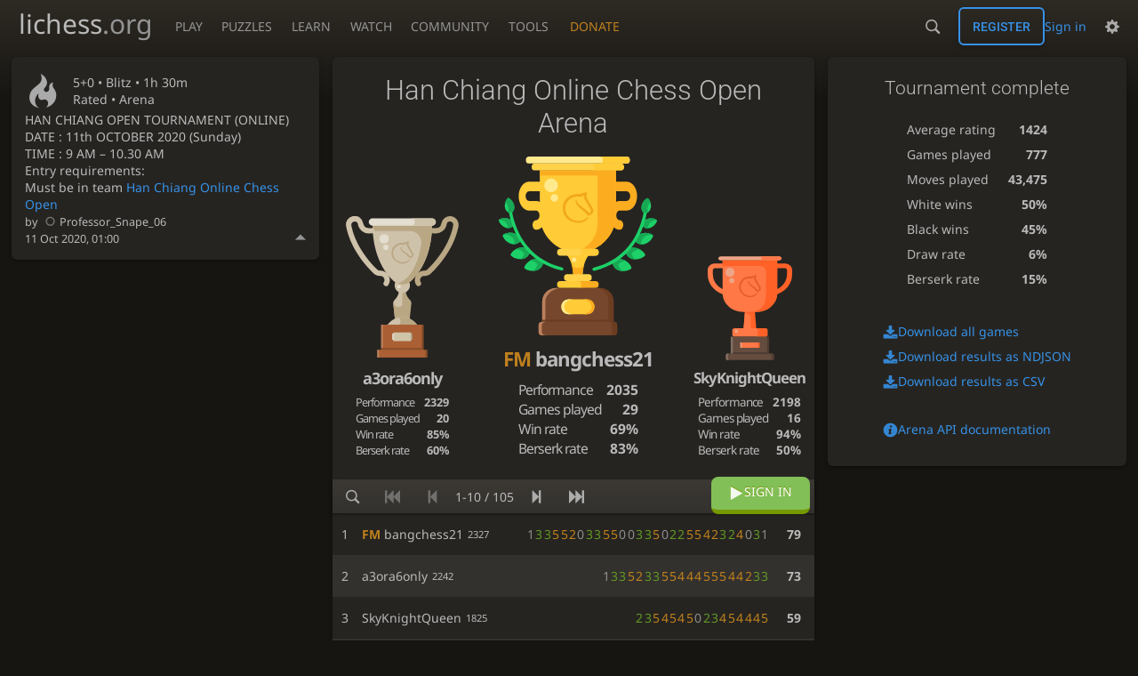

--- FILE ---
content_type: text/html; charset=utf-8
request_url: https://lichess.org/tournament/tb7HgPpe
body_size: 4600
content:
<!DOCTYPE html><html lang="en-GB" class="dark"><!-- Lichess is open source! See https://lichess.org/source --><head><meta charset="utf-8"><meta name="viewport" content="width=device-width,initial-scale=1,viewport-fit=cover"><meta http-equiv="Content-Security-Policy" content="default-src 'self' lichess1.org; connect-src http.lichess.org 'self' blob: data: lichess1.org wss://socket0.lichess.org wss://socket3.lichess.org wss://socket1.lichess.org wss://socket4.lichess.org wss://socket2.lichess.org wss://socket5.lichess.org wss://cf-socket0.lichess.org wss://cf-socket1.lichess.org wss://cf-socket2.lichess.org https://explorer.lichess.ovh https://tablebase.lichess.ovh; style-src 'self' 'unsafe-inline' lichess1.org; frame-src 'self' lichess1.org www.youtube.com www.youtube-nocookie.com player.twitch.tv player.vimeo.com; worker-src 'self' lichess1.org blob:; img-src 'self' blob: data: *; media-src 'self' blob: lichess1.org; script-src 'nonce-PNh1mgEAoYJaqBbwXPFvXfl9' 'self' lichess1.org; font-src 'self' lichess1.org; base-uri 'none';"><meta name="theme-color" content="#2e2a24"><title>Han Chiang Online Chess Open Arena #tb7HgPpe • lichess.org</title><link data-css-key="lib.theme.all" href="https://lichess1.org/assets/css/lib.theme.all.0b95fff1.css" rel="stylesheet" /><link data-css-key="site" href="https://lichess1.org/assets/css/site.176d6e6e.css" rel="stylesheet" /><link data-css-key="tournament.show" href="https://lichess1.org/assets/css/tournament.show.ada395a1.css" rel="stylesheet" /><meta content="105 players compete in the Oct 11, 2020 Han Chiang Online Chess Open Arena. 5+0 rated games are played during 90 minutes. FM bangchess21 takes the prize home!" name="description" /><link rel="mask-icon" href="https://lichess1.org/assets/logo/lichess.svg" color="black" /><link rel="icon" type="image/png" href="https://lichess1.org/assets/logo/lichess-favicon-512.png" sizes="512x512"><link rel="icon" type="image/png" href="https://lichess1.org/assets/logo/lichess-favicon-256.png" sizes="256x256"><link rel="icon" type="image/png" href="https://lichess1.org/assets/logo/lichess-favicon-192.png" sizes="192x192"><link rel="icon" type="image/png" href="https://lichess1.org/assets/logo/lichess-favicon-128.png" sizes="128x128"><link rel="icon" type="image/png" href="https://lichess1.org/assets/logo/lichess-favicon-64.png" sizes="64x64"><link id="favicon" rel="icon" type="image/png" href="https://lichess1.org/assets/logo/lichess-favicon-32.png" sizes="32x32"><meta name="google" content="notranslate"><meta property="og:title" content="Han Chiang Online Chess Open Arena: Standard 5+0 rated #tb7HgPpe" /><meta property="og:description" content="105 players compete in the Oct 11, 2020 Han Chiang Online Chess Open Arena. 5+0 rated games are played during 90 minutes. FM bangchess21 takes the prize home!" /><meta property="og:url" content="https://lichess.org/tournament/tb7HgPpe" /><meta property="og:type" content="website" /><meta property="og:site_name" content="lichess.org" /><link href="/feed.atom" title="Lichess Updates Feed" type="application/atom+xml" rel="alternate" /><link rel="preload" href="https://lichess1.org/assets/hashed/lichess.c8e26203.woff2" as="font" type="font/woff2" crossorigin><link rel="preload" href="https://lichess1.org/assets/hashed/noto-sans-latin.086bfcad.woff2" as="font" type="font/woff2" crossorigin><link rel="preload" href="https://lichess1.org/assets/hashed/roboto-latin.20b535fa.woff2" as="font" type="font/woff2" crossorigin><link rel="preload" href="https://lichess1.org/assets/hashed/lichess-chess.02d5eb8f.woff2" as="font" type="font/woff2" crossorigin><link rel="preload" href="https://lichess1.org/assets/hashed/brown.d4a5fe34.png" as="image" fetchpriority="high"><link rel="manifest" href="/manifest.json"><script defer="defer" src="https://lichess1.org/assets/hashed/cash.min.6f838d25.js"></script><script type="module" src="https://lichess1.org/assets/compiled/manifest.7f08a19d.js"></script><script type="module" src="https://lichess1.org/assets/compiled/i18n/site.en-GB.b666739304a4.js"></script><script type="module" src="https://lichess1.org/assets/compiled/i18n/timeago.en-GB.c5b087b5c613.js"></script><script type="module" src="https://lichess1.org/assets/compiled/i18n/preferences.en-GB.84538523c26b.js"></script><script type="module" src="https://lichess1.org/assets/compiled/i18n/arena.en-GB.98619bdf24df.js"></script><script type="module" src="https://lichess1.org/assets/compiled/site.NOSCLKGK.js"></script><script type="module" src="https://lichess1.org/assets/compiled/lib.YNJHLJS3.js"></script><script type="module" src="https://lichess1.org/assets/compiled/lib.QE36YL4C.js"></script><script type="module" src="https://lichess1.org/assets/compiled/lib.OTNRCS6G.js"></script><script type="module" src="https://lichess1.org/assets/compiled/lib.5IYD5JN6.js"></script><script type="module" src="https://lichess1.org/assets/compiled/lib.P2KHB2MX.js"></script><script type="module" src="https://lichess1.org/assets/compiled/lib.TRV3SGC7.js"></script><script type="module" src="https://lichess1.org/assets/compiled/lib.QC55EFTH.js"></script><script type="module" src="https://lichess1.org/assets/compiled/lib.OOU6VK3K.js"></script><script type="module" src="https://lichess1.org/assets/compiled/lib.F2SO3B2O.js"></script><script type="module" src="https://lichess1.org/assets/compiled/lib.YCST5S5D.js"></script><script type="module" src="https://lichess1.org/assets/compiled/lib.IM5IKOBS.js"></script><script type="module" src="https://lichess1.org/assets/compiled/lib.ZUD7BC6L.js"></script><script type="module" src="https://lichess1.org/assets/compiled/lib.JDGIJSRT.js"></script><script type="module" src="https://lichess1.org/assets/compiled/lib.Y4X4YW67.js"></script><script type="module" src="https://lichess1.org/assets/compiled/lib.O42V43KT.js"></script><script type="module" src="https://lichess1.org/assets/compiled/lib.SNLKUCEO.js"></script><script type="module" src="https://lichess1.org/assets/compiled/lib.XN2YPPXF.js"></script><script type="module" src="https://lichess1.org/assets/compiled/lib.K7BTCZAK.js"></script><script type="module" src="https://lichess1.org/assets/compiled/lib.K5BZ6UV3.js"></script><script type="module" src="https://lichess1.org/assets/compiled/lib.LE4HQ5U6.js"></script><script type="module" src="https://lichess1.org/assets/compiled/lib.VAGAIMCI.js"></script><script type="module" src="https://lichess1.org/assets/compiled/lib.RD75MZYZ.js"></script><script type="module" src="https://lichess1.org/assets/compiled/lib.XNXLGS2X.js"></script><script type="module" src="https://lichess1.org/assets/compiled/tournament.WHBMENVX.js"></script><script type="module" src="https://lichess1.org/assets/compiled/lib.HTYFPIOZ.js"></script><script type="module" src="https://lichess1.org/assets/compiled/lib.ZP4BGMGY.js"></script><script type="module" src="https://lichess1.org/assets/compiled/lib.KVCTKSJW.js"></script><script type="module" src="https://lichess1.org/assets/compiled/lib.67ACEBRY.js"></script><script type="module" src="https://lichess1.org/assets/compiled/lib.JEUY4PZU.js"></script><script type="module" src="https://lichess1.org/assets/compiled/lib.PBKU56CY.js"></script><script type="module" src="https://lichess1.org/assets/compiled/lib.4YJKJCNK.js"></script>
<style>@font-face {font-family: 'lichess';font-display: block;src: url('https://lichess1.org/assets/hashed/lichess.c8e26203.woff2') format('woff2')}
</style><style>:root{---white-king:url(https://lichess1.org/assets/hashed/wK.bc7274dd.svg);---white-queen:url(https://lichess1.org/assets/hashed/wQ.79c9227e.svg);---white-rook:url(https://lichess1.org/assets/hashed/wR.e9e95adc.svg);---white-bishop:url(https://lichess1.org/assets/hashed/wB.b7d1a118.svg);---white-knight:url(https://lichess1.org/assets/hashed/wN.68b788d7.svg);---white-pawn:url(https://lichess1.org/assets/hashed/wP.0596b7ce.svg);---black-king:url(https://lichess1.org/assets/hashed/bK.c5f22c23.svg);---black-queen:url(https://lichess1.org/assets/hashed/bQ.5abdb5aa.svg);---black-rook:url(https://lichess1.org/assets/hashed/bR.c33a3d54.svg);---black-bishop:url(https://lichess1.org/assets/hashed/bB.77e9debf.svg);---black-knight:url(https://lichess1.org/assets/hashed/bN.d0665564.svg);---black-pawn:url(https://lichess1.org/assets/hashed/bP.09539f32.svg);}</style><link rel="preload" as="image" href="https://lichess1.org/assets/hashed/wK.bc7274dd.svg" /><link rel="preload" as="image" href="https://lichess1.org/assets/hashed/wQ.79c9227e.svg" /><link rel="preload" as="image" href="https://lichess1.org/assets/hashed/wR.e9e95adc.svg" /><link rel="preload" as="image" href="https://lichess1.org/assets/hashed/wB.b7d1a118.svg" /><link rel="preload" as="image" href="https://lichess1.org/assets/hashed/wN.68b788d7.svg" /><link rel="preload" as="image" href="https://lichess1.org/assets/hashed/wP.0596b7ce.svg" /><link rel="preload" as="image" href="https://lichess1.org/assets/hashed/bK.c5f22c23.svg" /><link rel="preload" as="image" href="https://lichess1.org/assets/hashed/bQ.5abdb5aa.svg" /><link rel="preload" as="image" href="https://lichess1.org/assets/hashed/bR.c33a3d54.svg" /><link rel="preload" as="image" href="https://lichess1.org/assets/hashed/bB.77e9debf.svg" /><link rel="preload" as="image" href="https://lichess1.org/assets/hashed/bN.d0665564.svg" /><link rel="preload" as="image" href="https://lichess1.org/assets/hashed/bP.09539f32.svg" /></head><body class="dark coords-in simple-board" data-sound-set="standard" data-socket-domains="socket0.lichess.org,socket3.lichess.org,socket1.lichess.org,socket4.lichess.org,socket2.lichess.org,socket5.lichess.org" data-asset-url="https://lichess1.org" data-asset-version="3SQ7yJ" data-nonce="PNh1mgEAoYJaqBbwXPFvXfl9" data-theme="dark" data-board="brown" data-piece-set="cburnett" data-board3d="Woodi" data-piece-set3d="Basic" data-i18n-catalog="https://lichess1.org/assets/compiled/i18n/en-GB.3cd355ddbb54.js" style="---board-opacity:100;---board-brightness:100;---board-hue:0;"><form id="blind-mode" action="/run/toggle-blind-mode" method="POST"><input type="hidden" name="enable" value="1"><input type="hidden" name="redirect" value="/tournament/tb7HgPpe"><button type="submit">Accessibility - Enable blind mode </button>&nbsp;-&nbsp;<a href="https://lichess.org/page/blind-mode-tutorial">Blind mode tutorial</a></form><header id="top"><div class="site-title-nav">
<input type="checkbox" id="tn-tg" class="topnav-toggle fullscreen-toggle" autocomplete="off" aria-label="Navigation">
<label for="tn-tg" class="fullscreen-mask"></label>
<label for="tn-tg" class="hbg"><span class="hbg__in"></span></label><a class="site-title" href="/"><div class="site-icon" data-icon=""></div><div class="site-name">lichess<span>.org</span></div></a><nav id="topnav" class="hover"><section><a href="/"><span class="play">Play</span><span class="home">lichess.org</span></a><div role="group"><a href="/?any#hook">Create lobby game</a><a href="/tournament">Arena tournaments</a><a href="/swiss">Swiss tournaments</a><a href="/simul">Simultaneous exhibitions</a><a class="community-patron mobile-only" href="/patron">Donate</a></div></section><section><a href="/training">Puzzles</a><div role="group"><a href="/training">Puzzles</a><a href="/training/themes">Puzzle Themes</a><a href="/training/dashboard/30">Puzzle Dashboard</a><a href="/streak">Puzzle Streak</a><a href="/storm">Puzzle Storm</a><a href="/racer">Puzzle Racer</a></div></section><section><a href="/learn">Learn</a><div role="group"><a href="/learn">Chess basics</a><a href="/practice">Practice</a><a href="/training/coordinate">Coordinates</a><a href="/study">Study</a><a href="/coach">Coaches</a></div></section><section><a href="/broadcast">Watch</a><div role="group"><a href="/broadcast">Broadcasts</a><a href="/tv">Lichess TV</a><a href="/games">Current games</a><a href="/streamer">Streamers</a><a href="/video">Video library</a></div></section><section><a href="/player">Community</a><div role="group"><a href="/player">Players</a><a href="/team">Teams</a><a href="/forum">Forum</a><a href="/blog/community">Blog</a></div></section><section><a href="/analysis">Tools</a><div role="group"><a href="/analysis">Analysis board</a><a href="/opening">Openings</a><a href="/editor">Board editor</a><a href="/paste">Import game</a><a href="/games/search">Advanced search</a></div></section></nav><a class="site-title-nav__donate" href="/patron">Donate</a></div><div class="site-buttons"><div id="warn-no-autoplay"><a data-icon="" target="_blank" href="/faq#autoplay"></a></div><div id="clinput"><a class="link" data-icon=""></a><input spellcheck="false" autocomplete="false" aria-label="Search" placeholder="Search" enterkeyhint="search" /></div><div class="signin-or-signup"><a href="/login?referrer=/tournament/tb7HgPpe" class="signin">Sign in</a><a href="/signup" class="button signup">Register</a></div><div class="dasher"><button class="toggle anon link" title="Preferences" aria-label="Preferences" data-icon=""></button><div id="dasher_app" class="dropdown"></div></div></div></header><div id="main-wrap" class="is2d"><main class="tour variant-standard"><aside class="tour__side"><div class="tour__meta"><section class="tour__meta__head" data-icon=""><div><p>5+0 • <span title="Fast games: 3 to 8 minutes">Blitz</span> • 1h 30m</p>Rated • Arena</div></section><div class="scrollable-content"><section class="description">HAN CHIANG OPEN TOURNAMENT (ONLINE)<br>DATE : 11th OCTOBER 2020 (Sunday)<br>TIME : 9 AM  –  10.30 AM</section><section class="conditions"><div><p>Entry requirements:</p><p class="condition">Must be in team <a href="/team/han-chiang-online-chess-open">Han Chiang Online Chess Open</a></p></div></section><section><small>by <a class="offline user-link ulpt" href="/@/Professor_Snape_06"><i class="line"></i>Professor_Snape_06</a></small><br /><time class="timeago abs" datetime="2020-10-11T01:00:00Z">11 Oct 2020, 01:00</time></section></div><button class="disclosure"></button></div></aside><div class="tour__main"><div class="box"></div></div></main></div><a id="network-status" class="link text" data-icon=""></a><svg width="0" height="0"><mask id="mask"><path fill="#fff" stroke="#fff" stroke-linejoin="round" d="M38.956.5c-3.53.418-6.452.902-9.286 2.984C5.534 1.786-.692 18.533.68 29.364 3.493 50.214 31.918 55.785 41.329 41.7c-7.444 7.696-19.276 8.752-28.323 3.084C3.959 39.116-.506 27.392 4.683 17.567 9.873 7.742 18.996 4.535 29.03 6.405c2.43-1.418 5.225-3.22 7.655-3.187l-1.694 4.86 12.752 21.37c-.439 5.654-5.459 6.112-5.459 6.112-.574-1.47-1.634-2.942-4.842-6.036-3.207-3.094-17.465-10.177-15.788-16.207-2.001 6.967 10.311 14.152 14.04 17.663 3.73 3.51 5.426 6.04 5.795 6.756 0 0 9.392-2.504 7.838-8.927L37.4 7.171z"/></mask></svg><script nonce="PNh1mgEAoYJaqBbwXPFvXfl9">(function(){window.site||(window.site={}),window.site.load||(window.site.load=new Promise(function(i){document.addEventListener("DOMContentLoaded",function(){i()})}));
})()</script><script nonce="PNh1mgEAoYJaqBbwXPFvXfl9">site.load.then(()=>{site.asset.loadEsmPage('tournament')})</script><script type="application/json" id="page-init-data">{"data":{"nbPlayers":105,"duels":[],"isFinished":true,"podium":[{"name":"bangchess21","title":"FM","rank":1,"rating":2327,"score":79,"nb":{"game":29,"berserk":24,"win":20},"performance":2035},{"name":"a3ora6only","rank":2,"rating":2242,"score":73,"nb":{"game":20,"berserk":12,"win":17},"performance":2329},{"name":"SkyKnightQueen","rank":3,"rating":1825,"score":59,"nb":{"game":16,"berserk":8,"win":15},"performance":2198}],"pairingsClosed":true,"stats":{"games":777,"moves":43475,"whiteWins":386,"blackWins":346,"draws":45,"berserks":232,"averageRating":1424},"standing":{"page":1,"players":[{"name":"bangchess21","title":"FM","rank":1,"rating":2327,"score":79,"sheet":{"scores":"13042324552205330055330255331"}},{"name":"a3ora6only","rank":2,"rating":2242,"score":73,"sheet":{"scores":"33244555444553325331","fire":true}},{"name":"SkyKnightQueen","rank":3,"rating":1825,"score":59,"sheet":{"scores":"5444543205454532","fire":true}},{"name":"Thunderfinder","rank":4,"rating":2172,"score":44,"sheet":{"scores":"3305231030455532","fire":true}},{"name":"livingfossil","flair":"people.anatomical-heart","rank":5,"rating":1830,"score":39,"sheet":{"scores":"25433000020105220532"}},{"name":"Shroom_Of_Doom","rank":6,"rating":2043,"score":38,"sheet":{"scores":"3030030321030555320"}},{"name":"David-Bamboo","rank":7,"rating":1976,"score":37,"sheet":{"scores":"20033005230455320"}},{"name":"Nameleswaran","rank":8,"rating":1676,"score":36,"sheet":{"scores":"443213252302000032","fire":true}},{"name":"ThEhUlK1","rank":9,"rating":1971,"score":33,"sheet":{"scores":"2522120324230302"}},{"name":"leekaiwen12233","rank":10,"rating":1780,"score":33,"sheet":{"scores":"01030003044553302"}}]},"socketVersion":0,"id":"tb7HgPpe","createdBy":"professor_snape_06","startsAt":"2020-10-11T01:00:00Z","system":"arena","fullName":"Han Chiang Online Chess Open Arena","minutes":90,"perf":{"key":"blitz","name":"Blitz","icon":")"},"clock":{"limit":300,"increment":0},"variant":"standard","rated":true,"berserkable":true,"verdicts":{"list":[{"condition":"Must be in team Han Chiang Online Chess Open","verdict":"ok"}],"accepted":true},"teamMember":"han-chiang-online-chess-open","reloadEndpoint":"/tournament/tb7HgPpe"},"userId":null,"chat":null,"showRatings":true}</script></body></html>